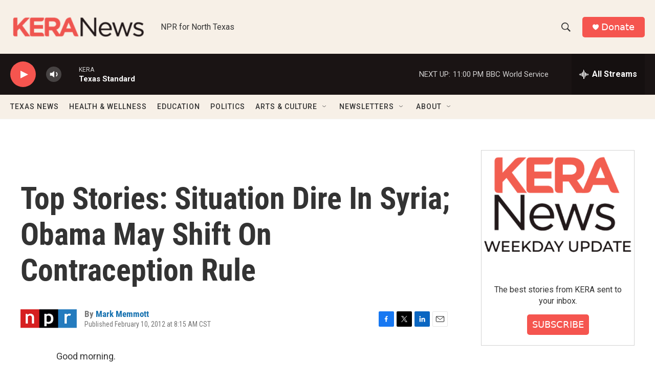

--- FILE ---
content_type: text/html; charset=utf-8
request_url: https://www.google.com/recaptcha/api2/aframe
body_size: 267
content:
<!DOCTYPE HTML><html><head><meta http-equiv="content-type" content="text/html; charset=UTF-8"></head><body><script nonce="D1FWTm4CG_i7S1-tPODQIQ">/** Anti-fraud and anti-abuse applications only. See google.com/recaptcha */ try{var clients={'sodar':'https://pagead2.googlesyndication.com/pagead/sodar?'};window.addEventListener("message",function(a){try{if(a.source===window.parent){var b=JSON.parse(a.data);var c=clients[b['id']];if(c){var d=document.createElement('img');d.src=c+b['params']+'&rc='+(localStorage.getItem("rc::a")?sessionStorage.getItem("rc::b"):"");window.document.body.appendChild(d);sessionStorage.setItem("rc::e",parseInt(sessionStorage.getItem("rc::e")||0)+1);localStorage.setItem("rc::h",'1770094281460');}}}catch(b){}});window.parent.postMessage("_grecaptcha_ready", "*");}catch(b){}</script></body></html>